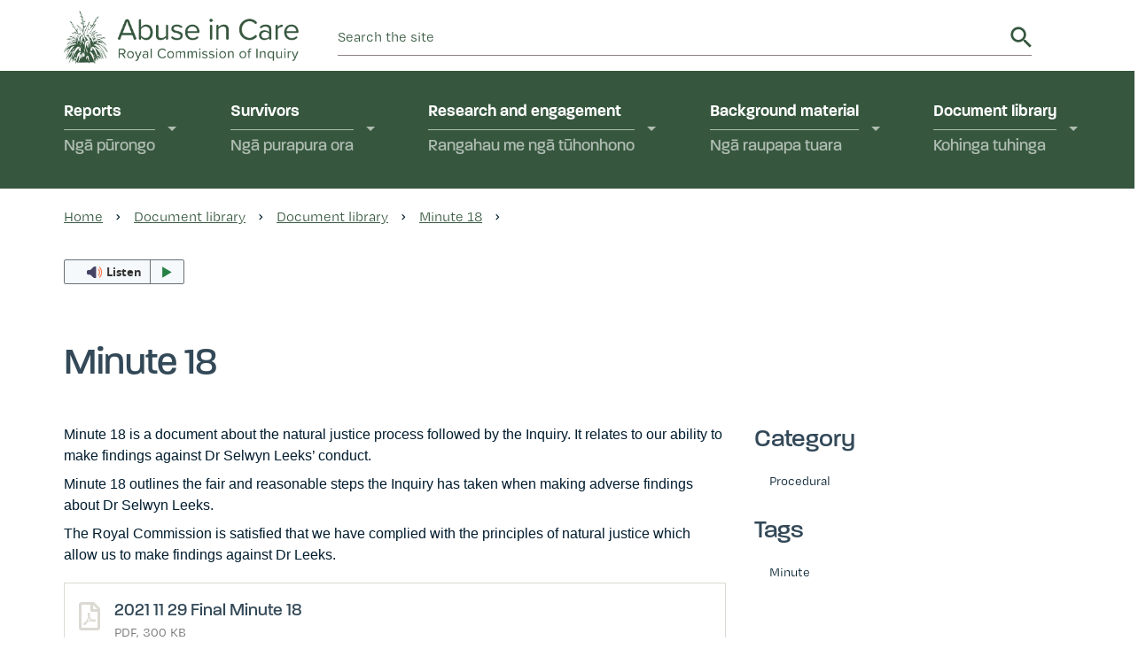

--- FILE ---
content_type: text/html; charset=utf-8
request_url: https://www.abuseincare.org.nz/our-progress/library/v/343/minute-18
body_size: 9564
content:

<!DOCTYPE html>



 


<html lang="en">
    
<head>
    <title>Minute 18 | Abuse in Care - Royal Commission of Inquiry</title>

<!-- Misc Metadata -->
<meta charset="utf-8">
<meta name="apple-mobile-web-app-capable" content="yes">
<meta name="viewport" content="width=device-width, initial-scale=1.0">
<meta http-equiv="X-UA-Compatible" content="IE=edge,chrome=1">

<meta name="description" content="">

<!-- Global Default Metadata -->
<meta name="dcterms.title"      content="Minute 18">
<meta name="dcterms.creator"    content="Abuse in Care - Royal Commission of Inquiry">
<meta name="dcterms.created"    content="2021-12-01T06:00:00+13:00">
<meta name="dcterms.modified"   content="2025-03-20T15:23:51+13:00">
<meta name="dcterms.issued"     content="2025-03-17T12:41:19+13:00">
<meta name="dcterms.format"     content="HTML">
<meta name="dcterms.identifier" content="https://www.abuseincare.org.nz/our-progress/library/v/343/minute-18">

<!-- Custom Metadata -->

<!-- Document //-->

<!-- Document //-->
<meta name="category" content="Procedural" />
<meta name="tags" content="Minute" />
<meta name="relatedDocuments" content="" />
<meta name="documents" content="[22630]" />
<meta name="fileTypes" content="PDF" />

<!-- Page //-->

<!-- SEO //-->
<meta name="description" content="" />
<meta name="published_date" content="2025-03-17 12:41:19" />

<!-- Details //-->
<meta name="pageType" content="documentPage" />
<meta name="pageBanner" content="" />
<meta name="sidebar" content="No" />
<meta name="sidebarDisplayParent" content="No" />
<meta name="color" content="White" />
<meta name="fullWidthContent" content="" />
<meta name="titleTranslation" content="" />


<!-- Favicons -->
<link rel="shortcut icon" href="https://www.abuseincare.org.nz/__data/assets/image/0016/34360/favicon-144x144.png">
<link rel="apple-touch-icon" sizes="144x144" href="https://www.abuseincare.org.nz/__data/assets/image/0016/34360/favicon-144x144.png">
<link rel="apple-touch-icon" sizes="114x114" href="">
<link rel="apple-touch-icon" sizes="72x72" href="">
<link rel="apple-touch-icon" href="">
<meta name="msapplication-TileImage" content="https://www.abuseincare.org.nz/__data/assets/image/0016/34360/favicon-144x144.png">

<!-- CSS -->
<!-- Bootstrap 5.3.3 -->
<link href="https://cdn.jsdelivr.net/npm/bootstrap@5.3.3/dist/css/bootstrap.min.css" rel="stylesheet">

<!-- Fonts -->
<link rel="stylesheet" href="https://use.typekit.net/gym1cmb.css">
<link rel="stylesheet" href="https://cdnjs.cloudflare.com/ajax/libs/font-awesome/5.15.3/css/all.min.css"
    integrity="sha512-iBBXm8fW90+nuLcSKlbmrPcLa0OT92xO1BIsZ+ywDWZCvqsWgccV3gFoRBv0z+8dLJgyAHIhR35VZc2oM/gI1w=="
    crossorigin="anonymous" referrerpolicy="no-referrer">
<link rel="stylesheet" href="https://cdnjs.cloudflare.com/ajax/libs/font-awesome/5.15.3/css/v4-shims.min.css"
    integrity="sha512-iaLhEHW3p+ZNgkDKBi4zEfH+aWAMGJ7I7njqD3jKnbN0ux4Gkumu2vjuI71YUov20OIPl3R32v8HO+V+6OgbvQ=="
    crossorigin="anonymous" referrerpolicy="no-referrer">
    
    
<link href="https://www.abuseincare.org.nz/__data/assets/css_file_folder/0015/21552/lib.css?v=0.1.2" rel="stylesheet">    <!--lib.css-->
<link href="https://www.abuseincare.org.nz/__data/assets/css_file_folder/0016/21553/custom.css?v=0.1.11" rel="stylesheet">    <!--custom.css-->
<link rel="preload" href="https://www.abuseincare.org.nz/__data/assets/git_bridge/0023/21569/dist/main.css?h=fc03104" as="style"><link href="https://www.abuseincare.org.nz/__data/assets/git_bridge/0023/21569/dist/main.css?h=fc03104" rel="stylesheet">
<!-- Google Tag Manager -->
<script type="text/javascript" async=""
    src="https://www.googletagmanager.com/gtag/js?id=G-GFKCG5D7GH&amp;l=dataLayer&amp;cx=c&amp;gtm=45He52q0v9128888265za200&amp;tag_exp=101732279~101732281~102067808~102482433~102539968~102558064~102587591~102605417~102640600~102717421~102732003"></script>
<script async="" src="https://www.googletagmanager.com/gtm.js?id=GTM-54K5TD6"></script>
<script>(function (w, d, s, l, i) {
        w[l] = w[l] || []; w[l].push({
            'gtm.start':
                new Date().getTime(), event: 'gtm.js'
        }); var f = d.getElementsByTagName(s)[0],
            j = d.createElement(s), dl = l != 'dataLayer' ? '&l=' + l : ''; j.async = true; j.src =
                'https://www.googletagmanager.com/gtm.js?id=' + i + dl; f.parentNode.insertBefore(j, f);
    })(window, document, 'script', 'dataLayer', 'GTM-54K5TD6');</script>
<!-- End Google Tag Manager -->
<!--
  Running Squiz Matrix
  Developed by Squiz - http://www.squiz.net
  Squiz, Squiz Matrix, MySource, MySource Matrix and Squiz.net are registered Trademarks of Squiz Pty Ltd
  Page generated: 22 January 2026 23:35:48
-->


</head>

<body class="
    has-no-children
    page-level-5
    
    
    
    
    
    RCAC\DocsLib\Type\DocumentsPage
    
    
">
    
    <!-- noindex -->
    <div id="svg_sprite" style="position: absolute; width: 0; height: 0; overflow: hidden;" aria-hidden="true">
  <svg xmlns="http://www.w3.org/2000/svg">
    <symbol viewbox="0 0 512 512" id="svg-arrow-circle-up-solid">
      <path fill="currentColor" d="M8 256C8 119 119 8 256 8s248 111 248 248-111 248-248 248S8 393 8 256zm143.6 28.9 72.4-75.5V392c0 13.3 10.7 24 24 24h16c13.3 0 24-10.7 24-24V209.4l72.4 75.5c9.3 9.7 24.8 9.9 34.3.4l10.9-11c9.4-9.4 9.4-24.6 0-33.9L273 107.7c-9.4-9.4-24.6-9.4-33.9 0L106.3 240.4c-9.4 9.4-9.4 24.6 0 33.9l10.9 11c9.6 9.5 25.1 9.3 34.4-.4z"/>
    </symbol>
    <symbol viewbox="0 0 448 512" id="svg-bars">
      <path fill="currentColor" d="M16 132h416c8.837 0 16-7.163 16-16V76c0-8.837-7.163-16-16-16H16C7.163 60 0 67.163 0 76v40c0 8.837 7.163 16 16 16zm0 160h416c8.837 0 16-7.163 16-16v-40c0-8.837-7.163-16-16-16H16c-8.837 0-16 7.163-16 16v40c0 8.837 7.163 16 16 16zm0 160h416c8.837 0 16-7.163 16-16v-40c0-8.837-7.163-16-16-16H16c-8.837 0-16 7.163-16 16v40c0 8.837 7.163 16 16 16z"/>
    </symbol>
    <symbol viewbox="0 0 512 512" id="svg-close">
      <path fill="currentColor" d="M256 8C119 8 8 119 8 256s111 248 248 248 248-111 248-248S393 8 256 8zm0 448c-110.5 0-200-89.5-200-200S145.5 56 256 56s200 89.5 200 200-89.5 200-200 200zm101.8-262.2L295.6 256l62.2 62.2c4.7 4.7 4.7 12.3 0 17l-22.6 22.6c-4.7 4.7-12.3 4.7-17 0L256 295.6l-62.2 62.2c-4.7 4.7-12.3 4.7-17 0l-22.6-22.6c-4.7-4.7-4.7-12.3 0-17l62.2-62.2-62.2-62.2c-4.7-4.7-4.7-12.3 0-17l22.6-22.6c4.7-4.7 12.3-4.7 17 0l62.2 62.2 62.2-62.2c4.7-4.7 12.3-4.7 17 0l22.6 22.6c4.7 4.7 4.7 12.3 0 17z"/>
    </symbol>
    <symbol viewbox="0 0 576 512" id="svg-home">
      <path fill="currentColor" d="M280.37 148.26 96 300.11V464a16 16 0 0 0 16 16l112.06-.29a16 16 0 0 0 15.92-16V368a16 16 0 0 1 16-16h64a16 16 0 0 1 16 16v95.64a16 16 0 0 0 16 16.05L464 480a16 16 0 0 0 16-16V300L295.67 148.26a12.19 12.19 0 0 0-15.3 0zM571.6 251.47 488 182.56V44.05a12 12 0 0 0-12-12h-56a12 12 0 0 0-12 12v72.61L318.47 43a48 48 0 0 0-61 0L4.34 251.47a12 12 0 0 0-1.6 16.9l25.5 31A12 12 0 0 0 45.15 301l235.22-193.74a12.19 12.19 0 0 1 15.3 0L530.9 301a12 12 0 0 0 16.9-1.6l25.5-31a12 12 0 0 0-1.7-16.93z"/>
    </symbol>
    <clippath id="svg-phone_a">
      <path fill="#fff" d="M0 0h64v64H0z"/>
    </clippath>
    <symbol fill="none" viewbox="0 0 64 64" id="svg-phone">
      <g clip-path="url(#svg-phone_a)" fill="#36573E">
        <path d="m46.598 38.477-4.447-1.16c-1.16-.386-2.513 0-3.287.774l-.386.386c-1.16 1.16-2.707 1.354-4.06.58-1.354-.773-3.095-1.933-5.028-3.867-1.934-1.933-3.094-3.673-3.867-5.027-.774-1.353-.58-3.093.58-4.06l.387-.387c.773-.773 1.16-2.127.966-3.287l-1.16-4.447c-.58-1.547-1.933-2.514-3.287-2.514-.966 0-1.74.387-2.513.967l-2.127 2.127c-.58.58-.967 1.353-.967 2.127-.193 2.9.193 10.247 8.314 18.368 8.121 8.121 15.468 8.508 18.369 8.315.773 0 1.547-.387 2.127-.967l2.127-2.127c.58-.58.966-1.547.966-2.514-.386-1.74-1.353-2.9-2.707-3.287z"/>
        <path d="M15.662 55.3c.386 0 .773.193 1.16.386 4.64 2.9 9.86 4.447 15.275 4.447 15.468 0 28.036-12.568 28.036-28.036 0-15.469-12.568-28.037-28.036-28.037-15.469 0-28.23 12.375-28.23 28.037 0 5.22 1.547 10.44 4.254 14.888.193.387.387.967.193 1.547l-2.32 9.28 9.28-2.32c0-.193.194-.193.388-.193zM32.097 64c-5.994 0-11.602-1.547-16.629-4.64l-11.6 2.9c-.581.193-1.354 0-1.934-.58-.58-.58-.774-1.16-.58-1.934l3.093-11.601A31.361 31.361 0 0 1 0 32.097 32.018 32.018 0 0 1 32.097 0a32.018 32.018 0 0 1 32.096 32.097C64.193 49.885 49.692 64 32.097 64z"/>
      </g>
    </symbol>
    <clippath id="svg-phone-grey_a">
      <path fill="#fff" d="M0 0h64v64H0z"/>
    </clippath>
    <symbol fill="none" viewbox="0 0 64 64" id="svg-phone-grey">
      <g clip-path="url(#svg-phone-grey_a)" fill="#6D6D6D">
        <path d="m46.598 38.477-4.447-1.16c-1.16-.386-2.513 0-3.287.774l-.386.386c-1.16 1.16-2.707 1.354-4.06.58-1.354-.773-3.095-1.933-5.028-3.867-1.934-1.933-3.094-3.673-3.867-5.027-.774-1.353-.58-3.093.58-4.06l.387-.387c.773-.773 1.16-2.127.966-3.287l-1.16-4.447c-.58-1.547-1.933-2.514-3.287-2.514-.966 0-1.74.387-2.513.967l-2.127 2.127c-.58.58-.967 1.353-.967 2.127-.193 2.9.193 10.247 8.314 18.368 8.121 8.121 15.468 8.508 18.369 8.315.773 0 1.547-.387 2.127-.967l2.127-2.127c.58-.58.966-1.547.966-2.514-.386-1.74-1.353-2.9-2.707-3.287z"/>
        <path d="M15.662 55.3c.386 0 .773.193 1.16.386 4.64 2.9 9.86 4.447 15.275 4.447 15.468 0 28.036-12.568 28.036-28.036 0-15.469-12.568-28.037-28.036-28.037-15.469 0-28.23 12.375-28.23 28.037 0 5.22 1.547 10.44 4.254 14.888.193.387.387.967.193 1.547l-2.32 9.28 9.28-2.32c0-.193.194-.193.388-.193zM32.097 64c-5.994 0-11.602-1.547-16.629-4.64l-11.6 2.9c-.581.193-1.354 0-1.934-.58-.58-.58-.774-1.16-.58-1.934l3.093-11.601A31.361 31.361 0 0 1 0 32.097 32.018 32.018 0 0 1 32.097 0a32.018 32.018 0 0 1 32.096 32.097C64.193 49.885 49.692 64 32.097 64z"/>
      </g>
    </symbol>
    <clippath id="svg-email_a">
      <path fill="#fff" d="M0 0h62.984v64H0z"/>
    </clippath>
    <symbol fill="none" viewbox="0 0 63 64" id="svg-email">
      <g clip-path="url(#svg-email_a)" fill="#36573E">
        <path d="M33.394 19.774c-6.34 0-12.47 5.741-13.95 12.545-.633 3.402 0 6.591 1.692 8.718 1.479 1.913 3.804 2.977 6.552 2.977 6.34 0 12.47-5.741 13.95-12.545.633-3.402 0-6.592-1.692-8.718-1.48-1.914-3.804-2.977-6.552-2.977zm-5.918 28.492c-3.804 0-7.186-1.701-9.51-4.465-2.537-3.19-3.383-7.655-2.537-12.12 1.902-8.717 9.934-15.947 17.965-15.947 3.805 0 7.186 1.701 9.511 4.466 2.536 3.189 3.382 7.654 2.536 12.12-1.902 8.93-9.933 15.946-17.965 15.946z"/>
        <path d="M49.035 47.628c-1.902 0-3.593-.638-5.073-1.914-1.69-1.488-4.438-5.528-2.536-14.245l2.959-13.183c.211-1.063 1.268-1.914 2.325-1.489 1.268.213 1.902 1.276 1.69 2.34l-2.958 13.395c-1.057 4.89-.634 8.717 1.057 10.206 1.056 1.063 2.747 1.063 4.438.425 2.959-1.063 6.764-4.89 7.609-11.482.211-1.063 1.057-1.914 2.325-1.7 1.057.212 1.902 1.275 1.69 2.338-.845 6.804-4.86 12.758-10.145 14.671-1.056.425-2.324.638-3.381.638z"/>
        <path d="M27.477 64c-8.242 0-15.64-3.402-20.924-9.355C1.27 48.477-.844 40.398.213 31.68 2.748 14.246 18.388 0 35.508 0c8.243 0 15.64 3.402 20.924 9.355 5.284 6.167 7.398 14.246 6.13 22.964-.212 1.063-1.269 1.914-2.325 1.7-1.057-.212-1.903-1.275-1.691-2.338 1.056-7.442-.846-14.458-5.284-19.561-4.439-5.103-10.78-7.868-17.754-7.868C20.503 4.04 6.342 16.797 4.229 32.32 3.17 39.76 5.073 46.777 9.511 51.88c4.439 5.103 10.78 7.867 17.754 7.867 6.34 0 12.893-2.338 18.388-6.378.845-.638 2.113-.425 2.748.425.634.85.422 2.126-.423 2.977C41.849 61.449 34.663 64 27.477 64z"/>
      </g>
    </symbol>
    <symbol fill="none" viewbox="0 0 68 48" id="svg-mail">
      <g fill="#36573E">
        <path d="M8.021 3.922c-2.37 0-4.375 1.868-4.375 4.483v31.19c0 2.428 1.823 4.483 4.193 4.483h51.957c2.37 0 4.193-2.055 4.193-4.483V8.405c0-2.428-1.823-4.483-4.193-4.483H8.021zM59.98 48H8.02C3.646 48 0 44.265 0 39.595V8.405C0 3.735 3.646 0 8.021 0H59.98C64.354 0 68 3.735 68 8.405v31.19C68 44.265 64.354 48 59.979 48z"/>
        <path d="M33.909 32.685c-1.823 0-3.828-.748-5.287-2.055L2.37 5.043c-.73-.748-.73-1.868-.182-2.802.729-.747 1.823-.934 2.552-.187l26.252 25.401c1.64 1.494 4.01 1.494 5.47 0L63.077 2.241c.73-.747 1.823-.747 2.552.187a1.91 1.91 0 0 1-.182 2.801L39.196 30.443c-1.459 1.494-3.282 2.242-5.287 2.242z"/>
        <path d="M64.171 46.32c-.364 0-.729-.188-1.093-.374l-22.97-18.49c-.73-.748-.912-1.868-.365-2.802.546-.934 1.823-.934 2.552-.374l22.788 18.49c.73.748.912 1.868.365 2.802-.183.56-.73.747-1.276.747zM3.828 46.32c-.547 0-1.093-.188-1.458-.748-.547-.934-.547-2.054.365-2.801l22.788-18.49c.729-.748 2.005-.561 2.552.373.547.934.547 2.054-.365 2.801L4.922 45.945c-.364.188-.729.374-1.094.374z"/>
      </g>
    </symbol>
    <symbol fill="none" viewbox="0 0 61 61" id="svg-exclamation-circle">
      <path stroke="#DE664E" stroke-linecap="round" stroke-linejoin="round" stroke-width="2" d="M30.5 20.333V30.5m0 10.167h.025M53.375 30.5a22.875 22.875 0 11-45.75 0 22.875 22.875 0 0145.75 0z"/>
    </symbol>
  </svg>
</div>                        
    <nav class="skip-links" aria-label="Skip links">
        <a href="#read-speak" class="btn btn-skip-link">Skip to main content</a>
        <a href="#pageNav" class="btn btn-skip-link">Skip to navigation within this section</a>
    </nav>
                
        <header class="header container site-header">
    
    <div class="site-logo">
        
        <a title="Go to Home Page" href="https://www.abuseincare.org.nz">
            
            <img src="https://www.abuseincare.org.nz/__data/assets/image/0018/21708/RGB_AIC_GREEN3.png" width="789" height="179"
                alt="Abuse in Care - Royal Commission of Inquiry" aria-hidden="true" />

            <h1>Abuse in Care - Royal Commission of Inquiry</h1>

            <p>This Royal Commission is an independent inquiry into abuse in state care and in the care of faith-based institutions in Aotearoa New Zealand.
            </p>
            
        </a>
        
    </div>
    
    <label class="navbar-toggle site-header-navbar-toggle btn btn-outline" for="nav-primary-toggle">
        
        <svg xmlns="http://www.w3.org/2000/svg" class="svg-icon svg-icon--bars navbar-toggle-collapsed" width="18"
            height="18">
            <use href="#svg-bars"></use>
        </svg>

        <svg xmlns="http://www.w3.org/2000/svg" class="svg-icon svg-icon--close navbar-toggle-open" width="18"
            height="18">
            <use href="#svg-close"></use>
        </svg>

        <span class="navbar-toggle-collapsed">Menu</span>
        
        <span class="navbar-toggle-open">Close</span>
        
    </label>

    <div class="site-header-search d-print-none">
        
        <form id="SearchForm_Header" action="https://www.abuseincare.org.nz/search" method="GET" enctype="application/x-www-form-urlencoded" class="form-inline header-search" role="search">
            
            <div class="input-group">
                
                <input name="query" aria-label="search" type="search" class="query form-control" placeholder="Search the site" value="" autocapitalize="none" autocorrect="off" autocomplete="off" spellcheck="false" />
                
                <div class="input-group-append">
                    <button type="submit" class="btn">Search</button>
                </div>
                
            </div>
            
        </form>
        
    </div>
    
 </header>
        
    <!-- endnoindex-->
    
    <nav aria-label="Main" id="pageNav">
        
        <div class="container">
            
            <input type="checkbox" id="nav-primary-toggle" />
            
            
            														                    <ul id="main-nav" class="nav-primary-list">
                                                    <li class="nav-primary-item has_children normal">
                                    <a href="https://www.abuseincare.org.nz/reports" class="nav-primary-link">
                                        Reports                                        <span lang="mi-NZ">
                                            Ngā pūrongo                                        </span>
                                    </a>
                                    <label for="nav-secondary-toggle-21897">Toggle secondary navigation</label>
                                    <input id="nav-secondary-toggle-21897" role="button" type="checkbox">
                                														                                    <ul class="nav-secondary-list">
                                                                                    <li class="nav-secondary-item normal">
                                                <a href="https://www.abuseincare.org.nz/reports/whanaketia" class="nav-secondary-link">
                                                    Whanaketia                                                </a>
                                            </li>
                                                                                    <li class="nav-secondary-item normal">
                                                <a href="https://www.abuseincare.org.nz/reports/stolen-lives-marked-souls" class="nav-secondary-link">
                                                    Stolen Lives, Marked Souls                                                </a>
                                            </li>
                                                                                    <li class="nav-secondary-item normal">
                                                <a href="https://www.abuseincare.org.nz/reports/inquiry-into-the-lake-alice-child-and-adolescent-unit" class="nav-secondary-link">
                                                    Beautiful Children: Inquiry into the Lake Alice Child and Adolescent Unit                                                </a>
                                            </li>
                                                                                    <li class="nav-secondary-item normal">
                                                <a href="https://www.abuseincare.org.nz/reports/from-redress-to-puretumu" class="nav-secondary-link">
                                                    He Purapura Ora, he Māra Tipu from Redress to Puretumu Torowhānui                                                </a>
                                            </li>
                                                                                    <li class="nav-secondary-item normal">
                                                <a href="https://www.abuseincare.org.nz/reports/tawharautia-interim-report" class="nav-secondary-link">
                                                    Tāwharautia: Interim Report                                                </a>
                                            </li>
                                                                                    <li class="nav-secondary-item normal">
                                                <a href="https://www.abuseincare.org.nz/reports/administrative-report" class="nav-secondary-link">
                                                    Administrative Report                                                </a>
                                            </li>
                                                                            </ul>
                                				                            </li>
                                                    <li class="nav-primary-item has_children normal">
                                    <a href="https://www.abuseincare.org.nz/for-survivors" class="nav-primary-link">
                                        Survivors                                        <span lang="mi-NZ">
                                            Ngā purapura ora                                        </span>
                                    </a>
                                    <label for="nav-secondary-toggle-21907">Toggle secondary navigation</label>
                                    <input id="nav-secondary-toggle-21907" role="button" type="checkbox">
                                														                                    <ul class="nav-secondary-list">
                                                                                    <li class="nav-secondary-item normal">
                                                <a href="https://www.abuseincare.org.nz/for-survivors/survivor-experiences" class="nav-secondary-link">
                                                    Survivor experiences                                                </a>
                                            </li>
                                                                                    <li class="nav-secondary-item normal">
                                                <a href="https://www.abuseincare.org.nz/for-survivors/survivor-videos" class="nav-secondary-link">
                                                    Survivor videos                                                </a>
                                            </li>
                                                                                    <li class="nav-secondary-item normal">
                                                <a href="https://www.abuseincare.org.nz/for-survivors/counselling-and-support" class="nav-secondary-link">
                                                    Getting help and support                                                </a>
                                            </li>
                                                                            </ul>
                                				                            </li>
                                                    <li class="nav-primary-item has_children normal">
                                    <a href="https://www.abuseincare.org.nz/research-and-engagement" class="nav-primary-link">
                                        Research and engagement                                        <span lang="mi-NZ">
                                            Rangahau me ngā tūhonhono                                        </span>
                                    </a>
                                    <label for="nav-secondary-toggle-21936">Toggle secondary navigation</label>
                                    <input id="nav-secondary-toggle-21936" role="button" type="checkbox">
                                														                                    <ul class="nav-secondary-list">
                                                                                    <li class="nav-secondary-item normal">
                                                <a href="https://www.abuseincare.org.nz/research-and-engagement/engagement" class="nav-secondary-link">
                                                    How people engaged with the Inquiry                                                </a>
                                            </li>
                                                                                    <li class="nav-secondary-item normal">
                                                <a href="https://www.abuseincare.org.nz/research-and-engagement/public-hearings" class="nav-secondary-link">
                                                    Public hearings                                                </a>
                                            </li>
                                                                                    <li class="nav-secondary-item normal">
                                                <a href="https://www.abuseincare.org.nz/research-and-engagement/research" class="nav-secondary-link">
                                                    Research                                                </a>
                                            </li>
                                                                                    <li class="nav-secondary-item normal">
                                                <a href="https://www.abuseincare.org.nz/research-and-engagement/evidence-library" class="nav-secondary-link">
                                                    Evidence library                                                </a>
                                            </li>
                                                                            </ul>
                                				                            </li>
                                                    <li class="nav-primary-item has_children normal">
                                    <a href="https://www.abuseincare.org.nz/about-us" class="nav-primary-link">
                                        Background material                                        <span lang="mi-NZ">
                                            Ngā raupapa tuara                                        </span>
                                    </a>
                                    <label for="nav-secondary-toggle-21899">Toggle secondary navigation</label>
                                    <input id="nav-secondary-toggle-21899" role="button" type="checkbox">
                                														                                    <ul class="nav-secondary-list">
                                                                                    <li class="nav-secondary-item normal">
                                                <a href="https://www.abuseincare.org.nz/about-us/about-the-royal-commission" class="nav-secondary-link">
                                                    About the Royal Commission                                                </a>
                                            </li>
                                                                                    <li class="nav-secondary-item normal">
                                                <a href="https://www.abuseincare.org.nz/about-us/inquiry-team" class="nav-secondary-link">
                                                    Inquiry team                                                </a>
                                            </li>
                                                                                    <li class="nav-secondary-item normal">
                                                <a href="https://www.abuseincare.org.nz/about-us/advisory-groups-and-reference-groups" class="nav-secondary-link">
                                                    Advisory groups and reference groups                                                </a>
                                            </li>
                                                                                    <li class="nav-secondary-item normal">
                                                <a href="https://www.abuseincare.org.nz/about-us/quarterly-reports" class="nav-secondary-link">
                                                    Quarterly reports                                                </a>
                                            </li>
                                                                                    <li class="nav-secondary-item normal">
                                                <a href="https://www.abuseincare.org.nz/about-us/timeline" class="nav-secondary-link">
                                                    Timeline                                                </a>
                                            </li>
                                                                                    <li class="nav-secondary-item normal">
                                                <a href="https://www.abuseincare.org.nz/about-us/questions" class="nav-secondary-link">
                                                    Questions and answers                                                </a>
                                            </li>
                                                                                    <li class="nav-secondary-item normal">
                                                <a href="https://www.abuseincare.org.nz/about-us/panui" class="nav-secondary-link">
                                                    Pānui                                                </a>
                                            </li>
                                                                                    <li class="nav-secondary-item normal">
                                                <a href="https://www.abuseincare.org.nz/about-us/news" class="nav-secondary-link">
                                                    News                                                </a>
                                            </li>
                                                                            </ul>
                                				                            </li>
                                                    <li class="nav-primary-item has_children active hierarchy">
                                    <a href="https://www.abuseincare.org.nz/our-progress" class="nav-primary-link">
                                        Document library                                        <span lang="mi-NZ">
                                            Kohinga tuhinga                                        </span>
                                    </a>
                                    <label for="nav-secondary-toggle-21901">Toggle secondary navigation</label>
                                    <input id="nav-secondary-toggle-21901" role="button" type="checkbox">
                                														                                    <ul class="nav-secondary-list">
                                                                                    <li class="nav-secondary-item active hierarchy">
                                                <a href="https://www.abuseincare.org.nz/our-progress/library" class="nav-secondary-link">
                                                    Document library                                                </a>
                                            </li>
                                                                                    <li class="nav-secondary-item normal">
                                                <a href="https://www.abuseincare.org.nz/our-progress/case-studies" class="nav-secondary-link">
                                                    Case studies                                                </a>
                                            </li>
                                                                                    <li class="nav-secondary-item normal">
                                                <a href="https://www.abuseincare.org.nz/our-progress/recommendations" class="nav-secondary-link">
                                                    Recommendations                                                </a>
                                            </li>
                                                                                    <li class="nav-secondary-item normal">
                                                <a href="https://www.abuseincare.org.nz/our-progress/summaries-and-guides" class="nav-secondary-link">
                                                    Summaries and guides                                                </a>
                                            </li>
                                                                            </ul>
                                				                            </li>
                                            </ul>
            				            
            
            <div class="main-nav-search">
                <form id="SearchForm_Nav" action="search" method="GET" enctype="application/x-www-form-urlencoded" class="form-inline d-md-block nav-search" role="search">
                    <div class="input-group">
                        <input name="Search" aria-label="search" type="search" class="query form-control" placeholder="Search the site" value="" autocapitalize="none" autocorrect="off" autocomplete="off" spellcheck="false" />
                        <div class="input-group-append">
                            <button type="submit" class="btn">Search</button>
                        </div>
                    </div>
                </form>
            </div>
            
        </div>
    </nav>
    
        <!-- Design Body Start -->
        
            
<!-- Paint Layout - Default Start -->



<!-- Asset Contents Start -->
    <!--noindex-->

<div class="page-breadcrumbs rs_skip"><div class="container"><div class="row"><div class="col-sm-12"><nav aria-label="Breadcrumbs"class="hide-on-home page-breadcrumbs rs_skip"><ul class="breadcrumbs"><li class="breadcrumb-item"><a href="https://www.abuseincare.org.nz">Home</a><i class="fa fa-chevron-right"aria-hidden="true"></i></li><li class="breadcrumb-item"><a href="https://www.abuseincare.org.nz/our-progress">Document library</a><i class="fa fa-chevron-right"aria-hidden="true"></i></li><li class="breadcrumb-item"><a href="https://www.abuseincare.org.nz/our-progress/library">Document library</a><i class="fa fa-chevron-right"aria-hidden="true"></i></li><li class="breadcrumb-item"><a href="https://www.abuseincare.org.nz/our-progress/library/v/343/minute-18">Minute 18</a><i class="fa fa-chevron-right"aria-hidden="true"></i></li></ul></nav></div></div></div></div>

            

<div class="read-speaker container">
    <div class="row">
        <div class="col-sm-12 col-lg-10">
            <div id="readspeaker_button1" class="rs_skip rsbtn rs_preserve">
                <a rel="nofollow" class="rsbtn_play" accesskey="L" title="Listen to this page using ReadSpeaker webReader" href="https://app-oc.readspeaker.com/cgi-bin/rsent?customerid=11191&amp;lang=en_au&amp;readid=read-speak&amp;url=">
                    <span class="rsbtn_left rsimg rspart"><span class="rsbtn_text"><span>Listen</span></span></span>
                    <span class="rsbtn_right rsimg rsplay rspart"></span>
                </a>
            </div>
        </div>
    </div>
</div>

<!--endnoindex-->

<article class="document-page container">
    
    <div class="row">
        
        <section class="col-lg-12">
            
            <header class="page-header">
                <h1>Minute 18 </h1>
            </header>
            
        </section>
        
    </div>
    
    <div class="row" id="readId-69913c215a9ec3293fd0a937846bf860">
        
        <section class="col-lg-8">
            
            <p class="xmsonormal"><span style="font-family: 'Arial',sans-serif;">Minute 18 is a document about the natural justice process followed by the Inquiry. It relates to our ability to make findings against Dr Selwyn Leeks&rsquo; conduct. </span></p><p class="xmsonormal"><span style="font-family: 'Arial',sans-serif;">Minute 18 outlines the fair and reasonable steps the Inquiry has taken when making adverse findings about Dr Selwyn Leeks.</span></p><p class="xmsonormal"><span style="font-family: 'Arial',sans-serif;">The Royal Commission is satisfied that we have complied with the principles of natural justice which allow us to make findings against Dr Leeks.</span></p>


            <!--noindex-->
            
            
	
                         <a class="document-link file" href="https://www.abuseincare.org.nz/__data/assets/pdf_file/0013/22630/2021-11-29-final-minute-18.pdf" download="">
                              <div class="file-information">
                                 <h3 class="file-name">2021 11 29 Final Minute 18</h3>
                                 <small class="file-data">
                                 PDF, 
                                 
                                 300 KB</small>
                              </div>
                              <span class="file-icon fa fa-file-pdf-o" 
                              aria-label="PDF File"></span>
                           </a>
                      

            
            
            
            <!--endnoindex-->
            
        </section>
        <!--noindex-->
        <aside class="col-lg-4">
            
            <nav id="pageNav" role="navigation" class="page-sidebar-widget page-sidebar-nav">
                
                
                
    <div class="taxonomy-box">
        <h4>Category</h4>
        <ul class="nav nav-pills">
            <li class="nav-item">
                <a class="nav-link badge-light" href="https://www.abuseincare.org.nz/our-progress/library?f.Filter+by+Category%7Ccategory=procedural&action_doDocumentSearch=taxonomy">Procedural</a>
            </li>
        </ul>
    </div>

                
                
                
    <div class="taxonomy-box">
        <h4>Tags</h4>
        <ul id="tags-list" class="nav nav-pills">
            <script>
                try {
                    let tags = "Minute";
                    let tagsArray = tags ? tags.split(";").map(tag => tag.trim()) : [];
                    let tagsList = document.getElementById("tags-list");
                    tagsArray.forEach(tag => {
                        if (tag) { 
                            let listItem = document.createElement("li");
                            listItem.className = "nav-item";
                            listItem.innerHTML = `<a class="nav-link badge-light" href="https://www.abuseincare.org.nz/our-progress/library?f.Filter+by+Tag%7Ctags=${encodeURIComponent(tag.toLowerCase())}&action_doDocumentSearch=taxonomy">${tag}</a>`;
                            tagsList.appendChild(listItem);
                        }
                    });
                } catch(e) {
                    
                }
            </script>
        </ul>
    </div>

                
           </nav>
           
        </aside>
        <!--endnoindex-->
        
    </div>
    
</article>


<!-- Paint Layout - Default End -->

        
        <!-- Design Body End -->
        
        
    <!-- noindex -->
        
        <!--noindex-->
<footer>
    
    <div class="container">
        
        <div class="footer-main">
            
            <div class="footer-contact">
                
                <div class="footer-logos">
                    <a href="https://www.abuseincare.org.nz" target="_blank">
                        <img src="https://www.abuseincare.org.nz/__data/assets/image/0019/21709/RGB_AIC_WHITE1Footer.png" alt="Site Logo Light" />
                    </a>
                </div>
                
            </div>

            <div class="footer-social-links">
                
                <h5>Connect with us</h5>

                <ul>
                    <li>
                        <a href="https://www.facebook.com/abuseincareRCNZ/">
                            Find us on Facebook
                        </a>
                    </li>
                </ul>

                <hr class="d-sm-none" />
                
            </div>

            <nav class="footer-legal" aria-label="Footer">
                <ul></ul>
            </nav>
        </div>

        <hr />

        <nav aria-label="Footer Navigation" class="footer-navigation">
            <ul>
                <li class="nav-item first link">
                    <a href="https://www.abuseincare.org.nz/footer/legal-menu" class="link">
                        Legal Menu
                    </a>

                    <ul class="footer-nav-children d-none d-md-block">
                        <li>
                            <a href="https://www.abuseincare.org.nz/legal/privacy">
                                Privacy policy
                            </a>
                        </li>

                        <li>
                            <a href="https://www.abuseincare.org.nz/legal/terms">
                                Terms
                            </a>
                        </li>

                        <li>
                            <a href="https://www.abuseincare.org.nz/legal/accessibility">
                                Accessibility
                            </a>
                        </li>

                        <li>
                            <a href="https://www.abuseincare.org.nz/contact-us">
                                Contact us
                            </a>
                        </li>
                    </ul>
                </li>
            </ul>

            <ul>
                <li class="nav-item link">
                    <a href="https://www.abuseincare.org.nz/reports" class="link">
                        <span lang="mi">Ngā pūrongo</span>

                        Reports
                    </a>

                    <ul class="footer-nav-children d-none d-md-block">
                        <li>
                            <a href="https://www.abuseincare.org.nz/reports/whanaketia">
                                Whanaketia
                            </a>
                        </li>

                        <li>
                            <a href="https://www.abuseincare.org.nz/reports/stolen-lives-marked-souls">
                                Stolen Lives, Marked Souls
                            </a>
                        </li>

                        <li>
                            <a
                                href="https://www.abuseincare.org.nz/reports/inquiry-into-the-lake-alice-child-and-adolescent-unit">
                                Beautiful Children
                            </a>
                        </li>

                        <li>
                            <a href="https://www.abuseincare.org.nz/reports/from-redress-to-puretumu">
                                He Purapura Ora, he Māra Tipu
                            </a>
                        </li>

                        <li>
                            <a href="https://www.abuseincare.org.nz/reports/tawharautia-interim-report">
                                Tāwharautia: Pūrongo o te Wā
                            </a>
                        </li>

                        <li>
                            <a href="https://www.abuseincare.org.nz/reports/administrative-report">
                                Administrative report
                            </a>
                        </li>
                    </ul>
                </li>
            </ul>

            <ul>
                <li class="nav-item link">
                    <a href="https://www.abuseincare.org.nz/for-survivors" class="link">
                        <span lang="mi"> Ngā purapura ora</span>

                        Survivors
                    </a>

                    <ul class="footer-nav-children d-none d-md-block">
                        <li>
                            <a href="https://www.abuseincare.org.nz/for-survivors/counselling-and-support">
                                Getting help and support
                            </a>
                        </li>

                        <li>
                            <a href="https://www.abuseincare.org.nz/about-us/questions">
                                Questions and answers
                            </a>
                        </li>

                        <li>
                            <a href="https://www.abuseincare.org.nz/for-survivors/survivor-videos">
                                Survivor stories
                            </a>
                        </li>
                    </ul>
                </li>
            </ul>

            <ul>
                <li class="nav-item link">
                    <a href="https://www.abuseincare.org.nz/research-and-engagement" class="link">
                        <span lang="mi">Rangahau me ngā tūhonhono</span>

                        Research and engagement
                    </a>

                    <ul class="footer-nav-children d-none d-md-block">
                        <li>
                            <a href="https://www.abuseincare.org.nz/research-and-engagement/engagement">
                                How people engaged with the Inquiry
                            </a>
                        </li>

                        <li>
                            <a href="https://www.abuseincare.org.nz/research-and-engagement/public-hearings">
                                Public hearings
                            </a>
                        </li>

                        <li>
                            <a href="https://www.abuseincare.org.nz/research-and-engagement/research">
                                Research
                            </a>
                        </li>
                    </ul>
                </li>
            </ul>

            <ul>
                <li class="nav-item link">
                    <a href="https://www.abuseincare.org.nz/about-us" class="link">
                        <span lang="mi">Te tuara me tōna raupapa</span>

                        Background and material
                    </a>

                    <ul class="footer-nav-children d-none d-md-block">
                        <li>
                            <a href="https://www.abuseincare.org.nz/about-us/about-the-royal-commission">
                                About the Royal Commission
                            </a>
                        </li>

                        <li>
                            <a href="https://www.abuseincare.org.nz/about-us/inquiry-team">
                                Inquiry team
                            </a>
                        </li>

                        <li>
                            <a href="https://www.abuseincare.org.nz/about-us/advisory-groups-and-reference-groups">
                                Advisory Groups and Reference Groups
                            </a>
                        </li>

                        <li>
                            <a href="https://www.abuseincare.org.nz/about-us/quarterly-reports">
                                Quarterly reports
                            </a>
                        </li>

                        <li>
                            <a href="https://www.abuseincare.org.nz/about-us/timeline">
                                Timeline
                            </a>
                        </li>

                        <li>
                            <a href="https://www.abuseincare.org.nz/about-us/panui">
                                Pānui
                            </a>
                        </li>
                    </ul>
                </li>
            </ul>

            <ul>
                <li class="nav-item last link">
                    <a href="https://www.abuseincare.org.nz/our-progress" class="link">
                        <span lang="mi">Kohinga tuhinga</span>

                        Document library
                    </a>

                    <ul class="footer-nav-children d-none d-md-block">
                        <li>
                            <a href="https://www.abuseincare.org.nz/our-progress/library">
                                Document Library
                            </a>
                        </li>

                        <li>
                            <a href="https://www.abuseincare.org.nz/our-progress/case-studies">
                                Case studies
                            </a>
                        </li>

                        <li>
                            <a href="https://www.abuseincare.org.nz/our-progress/recommendations">
                                Recommendations
                            </a>
                        </li>

                        <li>
                            <a href="https://www.abuseincare.org.nz/our-progress/summaries-and-guides">
                                Summaries and guides
                            </a>
                        </li>
                    </ul>
                </li>
            </ul>
        </nav>
        <hr />

        <div class="footer-text">
            <div class="row">
                <div class="col-sm-12">
                    <p>© 2026 Abuse in Care - Royal Commission of Inquiry</p>
                </div>
            </div>
        </div>
    </div>
</footer>
<!--endnoindex-->

        
    
     <!-- Design Nester - Footer JS Start -->

<div id="footer-js" style="display: none!important;">
    
    
    <!-- Bootstrap -->
    <!--<script src="https://cdn.jsdelivr.net/npm/bootstrap@5.3.3/dist/js/bootstrap.bundle.min.js"></script>-->
    <script type="application/javascript" src="//code.jquery.com/jquery-3.7.1.min.js"></script>
    <script
  src="https://code.jquery.com/ui/1.14.0/jquery-ui.min.js"
  integrity="sha256-Fb0zP4jE3JHqu+IBB9YktLcSjI1Zc6J2b6gTjB0LpoM="
  crossorigin="anonymous"></script>
    <script type="application/javascript" src="//cdn1.readspeaker.com/script/11191/webReader/webReader.js?pids=wr"></script>
    <!-- ReadSpeaker Core -->
    <script id="req_Core" type="text/javascript" src="//cdn1.readspeaker.com/script/11191/webReader/r/r2728/ReadSpeaker.Core.js?v=3.8.7.2728" async=""></script>
    <script src="https://www.abuseincare.org.nz/__data/assets/js_file_folder/0020/21557/lib.js?v=0.1.3"></script>   <!--lib.js-->
    
    <script src="https://www.abuseincare.org.nz/__data/assets/git_bridge/0023/21569/dist/js/main.js?h=fc03104"></script><script src="https://www.abuseincare.org.nz/__data/assets/git_bridge/0023/21569/dist/js/runtime.js?h=fc03104"></script>
       
    <script src="https://www.abuseincare.org.nz/__data/assets/js_file_folder/0021/21558/custom.js?v=0.1.8"></script>   <!--custom.js-->
    
</div><!--#footer-js-->
    
<!-- Design Nester - Footer JS End -->
    

    
    <!-- endnoindex -->
    


</body>
</html>


--- FILE ---
content_type: text/css
request_url: https://www.abuseincare.org.nz/__data/assets/css_file_folder/0016/21553/custom.css?v=0.1.11
body_size: 992
content:
/* Theme colours */
:root{
    --primary: #0d6efd;
}


/* Bootstrap variables */


/* Blockquote */
blockquote {
    padding: 1rem;
    font-style: italic;
    background-color: #f8f9fa;
    border-radius: 0.25rem;
}

/* Definition list */
dt {
    font-weight: bold;
    margin: 1em 0;
}
dd {
    font-style: italic;
    margin: 0 0 .5em 1em;
}

/* Code */
pre{ 
    padding: 0.2rem 0.4rem;
    font-size: 90%;
    color: #bd4147;
    background-color: #f8f9fa;
    border-radius: 0.25rem;
}

/*Images */
img{
    max-width: 100%;
    height: auto;
    width: auto;
}

/* Global layout styles */
.page-wrapper{
    overflow: hidden;
}

/* Overrides */
body.home .hide-on-home{
    display: none !important;
}

/* Hide the main left col on top level pages that have no sub-nav children
body.has-no-children.page-level-1 .main-left-col{
    display: none !important;
}

/* Containers */

/* Make sure the default container class has a max-width of 1140px; */
.container{
    max-width: 1140px;
}

/* Navbar */
header .logo img{
    max-height: 40px;
}

/* Main menu navigation */

.main-navbar{
    .navbar-nav{
        margin-bottom: -1px;
        
        > .nav-item{
            border-bottom: 3px solid transparent;
        }
        > .nav-item:hover{
            border-bottom-color: #d8d8d8;
        }
        > .nav-item.active{
            border-bottom-color: var(--primary);
            > a{
                color: #333;
            }
        }
        .dropdown-menu{
            padding: 0;
            border: none;
            margin-top: 3px;
            box-shadow: 1px 1px 0.25rem 1px #e6e6e6;
            
            li{
                padding: 0;
            
                a{
                    padding: 0.6rem 1rem;
                }
            }
            li.active a{
                color: #fff;
            }
        }
    }
}

/* List group for navigation */
.list-group-nav{
    .list-group-item{
        padding: 0px;
        
        a{
            display: block;
            padding: .6rem 1rem;
            text-decoration: none;
            color: #495057;
        }
    }
    .list-group-item.active > {
        a{
            color: #fff;
        }
    }
    .list-group-item.hierarchy{
        background: transparent;
        > a{
            color: var(--primary);
        }
    }
    .list-group-sub{
        padding-left: 0;
        list-style: none;
        border-radius: 0;
        font-size: 0.9rem;
        
        .list-group-item {
            border-width: 0px;
            border-top-width: 1px;
            border-style: dotted;
        }
        a{
            padding-left: 1.4rem;
        }
    }
}

/* Layout utilities */
.full-width-section{
    width: 100vw;
    position: relative;
    left: 50%;
    right: 50%;
    margin-left: -50vw;
    margin-right: -50vw;
}


/* Hover based dropdown menu */
@media (min-width: 768px){
    li:hover > .dropdown-menu.dropdown-menu-hover {
        display: block;
    }
}

/* .hidden remove on document library page*/
.RCAC\\DocsLib\\Type\\DocumentsPage .document-library span.hidden {
    display: inline-block !important;
    visibility: visible !important;
}
.main-nav-search .input-group [type=submit], .site-header-search .input-group [type=submit], .search-results form .input-group [type=submit]{
     background-image: url('https://www.abuseincare.org.nz/__data/assets/file/0022/46831/icon_search_green.svg') !important;
}

.footer-social-links a[href*="facebook.com"]{
   background-image: url('https://www.abuseincare.org.nz/__data/assets/file/0023/46832/social_facebook_white.svg') !important;
}

#homepage_content{
    margin-top:0 !important;
}

@media (max-width: 991px) {
  .navbar-toggle {
    display:block !important;
  }
}


--- FILE ---
content_type: image/svg+xml
request_url: https://www.abuseincare.org.nz/__data/assets/file/0022/46831/icon_search_green.svg
body_size: 212
content:
<svg viewBox="0 0 18 18" width="18" height="18" fill="#36573E" xmlns="http://www.w3.org/2000/svg">
<path d="M12 11.3h.8l5 5-1.5 1.4-5-5V12l-.3-.3a6.5 6.5 0 1 1 .7-.7l.3.3ZM2.3 6.8a4.5 4.5 0 1 0 9 0 4.5 4.5 0 0 0-9 0Z"/>
</svg>

--- FILE ---
content_type: application/javascript
request_url: https://www.abuseincare.org.nz/__data/assets/js_file_folder/0021/21558/custom.js?v=0.1.8
body_size: 455
content:
document.querySelectorAll('.document-library .document-library--filters-form input.clear-filters')
    .forEach(button => {
        button.addEventListener('click', function (e) {
            e.preventDefault(); 
            
            const filterBox = this.closest('.search-filter-box');
            if (!filterBox) return; 

            const checkboxes = filterBox.querySelectorAll('.search-form input[type=checkbox]');
            if (checkboxes.length === 0) return;
            
            checkboxes.forEach(checkbox => checkbox.checked = false);
        });
    });
    
document.addEventListener("DOMContentLoaded", function () {
    const accordionButtons = document.querySelectorAll('.accordion .btn.btn-link');
    const accordionContents = document.querySelectorAll('.accordion .collapse');

    accordionContents.forEach(content => {
        content.style.overflow = 'hidden';
        content.style.transition = 'height 0.4s ease-in-out';
        content.style.height = '0px'; 
        content.classList.remove('show');
    });

    accordionButtons.forEach(button => {
        button.classList.add('collapsed');
        button.setAttribute('aria-expanded', 'false');
    });

    accordionButtons.forEach(button => {
        button.addEventListener('click', function () {
            const targetCollapse = document.getElementById(button.getAttribute('aria-controls'));

            accordionContents.forEach(content => {
                if (content !== targetCollapse && content.classList.contains('show')) {
                    content.style.height = '0px';
                    setTimeout(() => content.classList.remove('show'), 600); 
                    const buttonToCollapse = document.querySelector(`[aria-controls="${content.id}"]`);
                    buttonToCollapse.classList.add('collapsed');
                    buttonToCollapse.setAttribute('aria-expanded', 'false');
                }
            });

            if (targetCollapse.classList.contains('show')) {
                targetCollapse.style.height = '0px';
                setTimeout(() => targetCollapse.classList.remove('show'), 600);
                button.classList.add('collapsed');
                button.setAttribute('aria-expanded', 'false');
            } else {
                targetCollapse.classList.add('show');
                targetCollapse.style.height = targetCollapse.scrollHeight + 'px'; 
                button.classList.remove('collapsed');
                button.setAttribute('aria-expanded', 'true');
            }
        });
    });
    
    //fix for home page hanburger menu not toggling
    const toggleField = document.querySelector('#nav-primary-toggle');
    toggleField.addEventListener('change', event => {
      document.body.classList.toggle('nav-toggled', event.target.checked);
    });
    
  
});



--- FILE ---
content_type: image/svg+xml
request_url: https://www.abuseincare.org.nz/__data/assets/file/0023/46832/social_facebook_white.svg
body_size: -190
content:
<svg xmlns="http://www.w3.org/2000/svg" width="9" height="16" viewBox="0 0 9 16" fill="#fff">
<path d="M6 6h3v3H6v7H3V9H0V6h3V4.7c0-1.2.4-2.7 1.1-3.5C4.9.4 5.8 0 6.9 0H9v3H6.9c-.5 0-.9.4-.9.9V6z"/>
</svg>